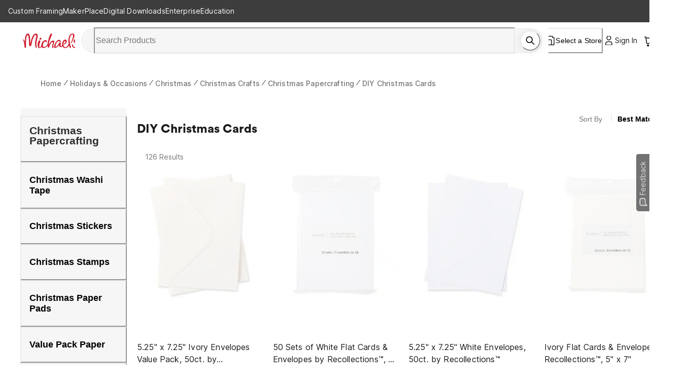

--- FILE ---
content_type: text/css
request_url: https://static.platform.michaels.com/_next/plp/static/2c-prd/_next/plp/ssr/_next/static/css/048993a6cee9df91.css
body_size: 5226
content:
.styles_flexContainer__UcaZu{display:flex;justify-content:space-between}.styles_hiddenBox__VkWCl{display:none}.styles_contentBox__wJdXo{width:100%}.styles_filter-container__VkJUv{width:210px}@media (max-width:1023px){.styles_filter-container__VkJUv{display:none}}.styles_filter-skeleton__G5MIq{flex:0 0 210px;height:auto;padding:24px 20px;background:#FAFAFA;border-radius:8px}.styles_filter-skeleton-item__IF8VM{display:flex;justify-content:space-between;margin-left:8px;margin-top:12px;padding-right:15px}.styles_filter-skeleton-circle__KF3ix,.styles_filter-skeleton-line-one__wTVe3,.styles_filter-skeleton-line-three__tyLuB,.styles_filter-skeleton-line-two__7op6w{border-radius:8px;animation-name:styles_skeleton-loading__M__Nm;animation-duration:1.8s;animation-timing-function:ease;animation-iteration-count:infinite;background:linear-gradient(90deg,rgb(236,236,236),rgb(245,245,245) 50%,rgb(236,236,236)) 0 0 /400% 400%}.styles_filter-skeleton-line-one__wTVe3{height:20px}.styles_filter-skeleton-line-two__7op6w{width:80%;height:56px}.styles_filter-skeleton-line-three__tyLuB{width:80%;height:20px}.styles_filter-skeleton-circle__KF3ix{width:20px;height:20px;border-radius:9999px}@keyframes styles_skeleton-loading__M__Nm{0%{background-position:0 0}to{background-position:-135% 0}}.styles_filter-divider-line__gpHqf{border-top:1px solid #dcdcdc;margin-top:16px}.styles_box__nTHPY{background-color:#f7fafc;border-radius:8px}.styles_flex__9Hppg{display:flex;justify-content:space-between;margin-left:8px;margin-top:12px;padding-right:15px}.styles_filter-tiles-container__12Xqg{position:-webkit-sticky;position:sticky;padding:12px 0;background:#FFFFFF;width:100%;z-index:8}.styles_sticky-prepare__S_fKH{box-shadow:0 2px 6px rgba(0,0,0,.15)}.styles_filter-tiles-container__12Xqg>div{position:relative;max-width:1440px;width:100%;margin-left:auto;margin-right:auto;padding-left:24px;padding-right:24px}.styles_filter-tiles-container__12Xqg.styles_hide-mobile__74PUu{transform:translateY(-100%)}.styles_filters-wrapper__xMBn4{display:flex;gap:12px;width:100%;height:45px;overflow-x:auto;scrollbar-width:none}.styles_filters-wrapper__xMBn4::-webkit-scrollbar{display:none}.styles_filter-tile__cI_Dc{display:flex;justify-content:center;align-items:center;padding:16px 10px;min-width:-webkit-fit-content;min-width:-moz-fit-content;min-width:fit-content;height:42px;background:#FFFFFF;border:1px solid #eaeaea;border-radius:4px;font-family:Inter,sans-serif;font-size:14px;color:#1C1C1C;white-space:nowrap}.styles_filter-tile__cI_Dc:hover{border:1px solid #1c1c1ca3}.styles_filter-tile__cI_Dc:focus{color:#FFFFFF;border:2px solid #727272;background:#727272}.styles_scroll-button__E8cnW{display:flex;justify-content:center;align-items:center;position:absolute;width:42px;height:42px;top:50%;transform:translateY(-50%);background:rgba(255,255,255,.8);box-shadow:none;border-radius:60px;cursor:pointer;z-index:1;box-shadow:0 2px 8px 1px rgba(27,27,27,.15)}.styles_scroll-button__E8cnW:hover{box-shadow:0 4px 12px 2px rgba(27,27,27,.2)}.styles_scroll-button__E8cnW.styles_right__EeKOv{right:0}.styles_scroll-button__E8cnW.styles_left__OT0OO{left:0}.styles_arrow-icon__T4n1f{width:24px;height:24px}.styles_arrow-icon__T4n1f.styles_left__OT0OO{transform:rotate(0deg)}.styles_arrow-icon__T4n1f.styles_right__EeKOv{transform:rotate(180deg)}.styles_right__EeKOv .styles_arrow-icon__T4n1f{padding-left:1px}@media (max-width:1023px){.styles_filter-tiles-container__12Xqg{transition:all .3s ease-in-out}.styles_scroll-down__4_aKF{transform:translateY(-100%)}}@media (min-width:640px){.styles_filter-tiles-container__12Xqg>div{padding-left:32px;padding-right:32px}}@media (min-width:769px){.styles_filter-tiles-container__12Xqg{padding:20px 0}}@media (min-width:1024px){.styles_filter-tiles-container__12Xqg{padding:12px 0}.styles_filter-tiles-container__12Xqg>div{padding-left:40px;padding-right:40px}.styles_filter-tiles-container__12Xqg .styles_scroll-button__E8cnW.styles_right__EeKOv{right:40px}.styles_filter-tiles-container__12Xqg .styles_scroll-button__E8cnW.styles_left__OT0OO{left:40px}}.filter-chips_filterDiv__hahz2{background:#f2f2f2;color:#454545;align-items:center;padding:0 24px 0 8px;margin:0 10px 8px 0;border-radius:16px;position:relative;line-height:24px;cursor:pointer;border-color:#cdcdcd;font-size:12px;display:flex}.filter-chips_fiterSearchDiv__mMC6K{display:inline-flex;flex-direction:row;justify-content:center;align-items:center;gap:10px;min-width:-webkit-fit-content;min-width:-moz-fit-content;min-width:fit-content;padding:4px 8px 4px 10px;background:#EAEAEA;border-radius:64px;margin-right:6px;margin-bottom:6px;margin-top:6px;box-sizing:border-box}.filter-chips_filterChipSearchText__HdRbz{font-family:Inter;font-style:normal;font-weight:400;font-size:12px;line-height:16px;color:#1C1C1C}.filter-chips_filterClose__3pRMY{position:absolute;right:8px;top:7px;cursor:pointer}.filter-chips_filterSearchClose__decPn{display:flex;align-items:center;justify-content:center;width:20px;height:20px;cursor:pointer;margin-left:4px}.filter-chips_filterHeaderContainer__nO7_N{display:flex;flex-direction:row;align-items:center;padding:0;gap:10px;width:197px;height:26px;flex:none;order:0;align-self:stretch;flex-grow:0}.filter-chips_filterHeaderLabel__IkauI{width:130px;height:18px;font-family:Inter;font-style:normal;font-weight:600;font-size:14px;line-height:18px;color:#1C1C1C;flex:none;order:0;flex-grow:1}.filter-chips_filterHeaderClear__SakRI{padding:4px 0;gap:4px;width:60px;order:1;font-family:Inter;font-style:normal;font-weight:500;font-size:14px;line-height:132%;letter-spacing:.01em;-webkit-text-decoration-line:underline;text-decoration-line:underline;color:#1C1C1C;cursor:pointer}.filter-chips_filterHeaderClear__SakRI,.filter-tips_filterHeaderContainer__Ai_Ul{display:flex;flex-direction:row;align-items:center;height:26px;flex:none;flex-grow:0}.filter-tips_filterHeaderContainer__Ai_Ul{padding:0;gap:10px;width:197px;order:0;align-self:stretch}.filter-tips_filterHeaderLabel__A9A1X{width:130px;height:18px;font-family:Inter;font-style:normal;font-weight:600;font-size:14px;line-height:18px;color:#1C1C1C;flex:none;order:0;flex-grow:1}.filter-tips_filterHeaderClear__BVaHT{display:flex;flex-direction:row;align-items:center;padding:4px 0;gap:4px;width:60px;height:26px;flex:none;order:1;flex-grow:0;font-family:Inter;font-style:normal;font-weight:500;font-size:14px;line-height:132%;letter-spacing:.01em;-webkit-text-decoration-line:underline;text-decoration-line:underline;color:#1C1C1C;cursor:pointer}.styles_container__RhQE0{display:flex;width:-webkit-min-content;width:min-content;border-radius:8px;border:none;outline:none;background-color:#F6F6F6;list-style-type:none}.styles_item__2vZUe{display:inline-flex}.styles_pagination-btn__fWdy3{padding:12px 8px;color:inherit;text-decoration:none;outline:none;border:none}.styles_pagination-btn__fWdy3:focus{outline:none}.styles_pagination-btn__fWdy3:not(.styles_left__mBgG7):not(.styles_right__UnpR8){font-weight:700}.styles_pagination-btn__fWdy3.styles_left__mBgG7{border-radius:8px 0 0 8px}.styles_pagination-btn__fWdy3.styles_right__UnpR8{border-radius:0 8px 8px 0}.styles_pagination-btn__fWdy3.styles_left__mBgG7,.styles_pagination-btn__fWdy3.styles_right__UnpR8{transition:background-color .15s ease,color .15s ease}.styles_pagination-btn__fWdy3.styles_left__mBgG7:hover,.styles_pagination-btn__fWdy3.styles_right__UnpR8:hover{background-color:#1B1B1B;color:white}.styles_responsive-box__2gX6S{display:flex;flex-grow:0;flex-shrink:1;flex-basis:calc(50% - 24px);margin:0 12px 52px}@media (min-width:768px){.styles_responsive-box__2gX6S{flex-grow:0;flex-shrink:1;flex-basis:calc(33.333% - 32px);margin:0 16px 52px}}.styles_card-div__k3KrR{margin:0 5px;position:relative}.styles_responsive-container__QPhE3{scrollbar-width:none;-ms-overflow-style:none}.styles_responsive-container__QPhE3::-webkit-scrollbar{display:none}@media (max-width:639px){.styles_responsive-container__QPhE3 .styles_responsive-img__lTUjl{width:154px;height:154px}}@media (min-width:640px) and (max-width:1023px){.styles_responsive-container__QPhE3 .styles_responsive-img__lTUjl{width:278px;height:278px}}.styles_responsive-container__QPhE3 .styles_chakra-popover__popper__h6E4O{transform:translate(-40%,24px)!important}.styles_responsive-container__QPhE3.styles_is-page-content__2YOGP{height:689px}.styles_responsive-container__QPhE3{display:flex;flex:1 1;box-sizing:border-box;width:100%}@media (max-width:768px){.styles_responsive-container__QPhE3,.styles_responsive-container__QPhE3.styles_mobile___fmpq,.styles_responsive-container__QPhE3:not(.styles_mobile___fmpq){flex-direction:column}}@media (min-width:769px){.styles_responsive-container__QPhE3,.styles_responsive-container__QPhE3.styles_mobile___fmpq{flex-direction:row}.styles_responsive-container__QPhE3:not(.styles_mobile___fmpq){flex-direction:column}}.styles_spacing-box__qlZCG{cursor:auto;margin-top:4px}@media (max-width:768px){.styles_spacing-box__qlZCG{margin-bottom:4px}}@media (min-width:769px){.styles_spacing-box__qlZCG{margin-bottom:4px}}.styles_outerContainer__5OtpP{height:auto}.styles_variantFlex__bUmgN{margin-left:0;flex:1 1;display:flex;flex-direction:column;height:20px;cursor:pointer;margin-bottom:4px}@media (min-width:768px){.styles_variantFlex__bUmgN{margin-bottom:8px}}.styles_name-div__DytES{height:44px;cursor:pointer}.styles_rating-box__koPrP{height:16px;margin-top:8px;margin-bottom:4px;cursor:auto}@media (min-width:768px){.styles_rating-box__koPrP{margin-bottom:8px}}.styles_price-box__Z_1Vs{cursor:auto;margin-bottom:4px;outline:none}@media (min-width:768px){.styles_price-box__Z_1Vs{margin-bottom:8px}}.styles_price-box__Z_1Vs:focus{outline:none}.styles_responsiveFlex__BuT_h{display:flex;flex-wrap:wrap;align-items:flex-end}.styles_customLink__V1eoZ{text-decoration:none;outline:none;border:none;display:inline-block}.styles_customLink__V1eoZ:hover{text-decoration:none}.styles_customLink__V1eoZ:focus{outline:none;border:none}.styles_img-box__RZ_N3{cursor:pointer;position:relative}.styles_LabelBadgeContainer__8IlpP{position:absolute;margin-top:10px;float:left;z-index:9}.styles_productLabelBadgeBox__qNODc{border-radius:20px;margin-left:15px;float:left;font-weight:700;font-size:12px;padding:4px 8px;height:28px;width:auto}.styles_productLabelBadgeBox__qNODc svg{float:left;margin-top:2px;margin-right:5px;width:16px;height:16px}.styles_labelBadgeNew__9S_ys{position:absolute;margin-top:0;margin-left:0;width:44px;height:44px;z-index:9}@media (max-width:1439px) and (min-width:640px){.styles_labelBadgeNew__9S_ys{width:44px;height:44px}}@media (max-width:639px){.styles_labelBadgeNew__9S_ys{width:32px;height:32px}}.styles_productImageBadgeBox__C0l35{z-index:1;position:absolute;right:12px;top:12px;width:32px;height:32px}@media (max-width:1439px) and (min-width:640px){.styles_productImageBadgeBox__C0l35{width:32px;height:32px;top:12px;right:12px}}@media (max-width:639px){.styles_productImageBadgeBox__C0l35{width:32px;height:32px;top:8px;right:8px}}.styles_aspectRatioContainer__L_tJy{width:100%;padding-bottom:100%;max-width:188px;margin-bottom:16px;min-width:130px;min-height:130px}@media (min-width:1024px){.styles_aspectRatioContainer__L_tJy{max-width:141px}}.styles_aspectRatioContainer__L_tJy.styles_isPageContent__CEr5p{max-width:100%;margin-bottom:12px}.styles_variants-container__Ha90w{min-height:20px;position:relative;font-size:12px;display:flex;flex-wrap:wrap}.styles_variants-container__Ha90w div{float:left;border:none}.styles_variants-container__Ha90w svg{float:left;margin-top:2px;margin-right:5px;width:16px;height:16px}.styles_variant-flex__jVBIN{font-weight:600;border:1px solid;height:22px;width:auto;display:flex;align-items:center}.styles_variantPicture-container__z_Tyh{display:inline-block;border-radius:50%;width:20px;height:20px;margin-right:8px}@media (max-width:768px){.styles_variantPicture-container__z_Tyh{margin-right:4px}}.styles_variantPicture-container__z_Tyh.styles_xl-page__2PLIi{width:24px;height:24px}.styles_variantPicture-container__z_Tyh.styles_active__iHlMS{border:2px solid #757575}.styles_productLabel__vYteY{display:flex;flex-wrap:wrap;height:22px}.styles_breadcrumb__8M1p_{display:flex;align-items:center;gap:6px;margin-top:10px;margin-bottom:20px}.styles_breadcrumb-list__Ub4HR{display:flex;align-items:center;list-style:none}.styles_breadcrumb-link__IW4fW,.styles_breadcrumb-page__y9_h_{flex-wrap:wrap;font-size:14px;font-weight:500;line-height:132%;letter-spacing:.01em;font-family:Inter,sans-serif;text-decoration:none;outline:none;border:none}.styles_breadcrumb-link__IW4fW{display:flex;align-items:center;gap:4px;cursor:pointer;color:#727272;transition:color .1s ease-in-out}.styles_breadcrumb-link__IW4fW:hover,.styles_breadcrumb-page__y9_h_{color:#1c1c1c}.styles_breadcrumb-separator__6CXrJ>svg{height:16px;width:16px;color:#727272}.styles_breadcrumb-ellipsis__uMx1_{display:flex;align-items:center;justify:center;height:36px;width:36px}.styles_ellipsis-icon__ZvpYu{height:16px;width:16px}.styles_delivery-option-row__9Bsa4{display:flex;align-items:flex-start}.styles_flex__D8cRr{display:flex;justify-content:flex-start}.styles_box__8Esxg{margin-top:4px;margin-bottom:32px;cursor:auto}.styles_c3__mtAIh{font-size:12px;line-height:16px}.styles_b3__3lMpq,.styles_c3__mtAIh{color:#454545;margin-left:4px;font-family:inherit;font-weight:700}.styles_b3__3lMpq{font-size:14px;line-height:20px}.styles_c1__sw_i1{font-weight:700;margin:0 0 0 4px;font-family:inherit;font-size:12px;line-height:16px}.styles_c1Dropdown___XgR8{font-size:14px;color:#0475bc;cursor:pointer;padding-left:4px;text-decoration:underline}.styles_b1__ntGJ5{font-weight:700;margin:0 0 0 4px;font-family:inherit;font-size:14px;line-height:20px}.styles_c1Minimal__XHu1_{font-size:12px;line-height:16px}.styles_b1Minimal__K0i18,.styles_c1Minimal__XHu1_{font-family:inherit;margin-left:4px;font-weight:400}.styles_b1Minimal__K0i18{font-size:14px;line-height:20px}.styles_cardOos__358dB{display:flex;flex-wrap:nowrap}.styles_selectStore__FMScR{color:#0475bc;cursor:pointer;text-decoration:underline}.styles_clickableBox__sM5HV,.styles_defaultDom__aXTsF{display:inline-block;color:#454545;font-weight:400}.styles_clickableBox__sM5HV{cursor:pointer}@media (min-width:1024px) and (max-width:1440px){.styles_cardOos__358dB{flex-wrap:wrap}}.styles_badge-text__Lk5cM{color:#cf1f2e;margin-right:8px;padding-top:4px;font-family:inherit;font-size:14px;font-weight:600;line-height:20px}.styles_price-container__o9vJ0{cursor:auto;min-height:22px;margin-bottom:4px;margin-top:8px;display:flex;flex-wrap:wrap;align-items:flex-end}@media (min-width:768px){.styles_price-container__o9vJ0{margin-bottom:6px}}.styles_price-text__0sHX4{font-weight:700;margin-right:8px;font-size:16px;line-height:24px;color:#1b1b1b}.styles_price-color-red___C_11{color:#cf1f2e}.styles_price-color-black__fvf5z{color:#1b1b1b}@media (max-width:1024px){.styles_price-text__0sHX4{font-size:18px;line-height:22px}}.styles_secondary-price-text__QkP0M{font-size:14px;font-weight:400;color:#757575;margin-right:8px;align-self:flex-end}@media (max-width:1024px){.styles_secondary-price-text__QkP0M{font-size:12px;margin-top:0}}.styles_unit-price-text__ONT8c{font-size:14px;color:#757575;margin-right:8px;align-self:flex-end}@media (max-width:1024px){.styles_unit-price-text__ONT8c{font-size:12px}}.styles_product-name-container__JCDDv{max-height:44px;cursor:pointer;margin-bottom:4px}.styles_product-link__DXW_d{text-decoration:none;outline:none;border:none}.styles_product-link__DXW_d:focus{outline:none;border:none}.styles_product-link__DXW_d:hover{text-decoration:none}.styles_product-name-text__qaLQ0{font-style:normal;font-family:Inter,inherit;font-size:16px;font-weight:400;line-height:150%;color:#1b1b1b;display:-webkit-box;-webkit-line-clamp:2;line-clamp:2;-webkit-box-orient:vertical;overflow:hidden;text-overflow:ellipsis;letter-spacing:.16px}@media (max-width:1023px){.styles_product-name-text__qaLQ0{font-size:14px;line-height:20px}}.styles_product-img-label-wrapper__0m2Ip{position:relative;z-index:3}.styles_label-badge-container__duB0Y{position:absolute;margin-top:10px;z-index:4}.styles_product-label-badge__NdJbn{background:#f6f6f6;height:28px;width:auto;border-radius:20px;margin-left:15px;float:left;color:#1b1b1b;font-weight:700;font-size:12px;padding:4px 8px}.styles_product-image-carousel-arrow__piu9d{position:absolute;top:50%;transform:translateY(-50%);background:rgba(255,255,255,.9);border:none;width:24px;height:44px;display:flex;align-items:center;justify-content:center;cursor:pointer;z-index:2;transition:all .3s ease-in-out;padding:0;margin:0;border-radius:0;box-shadow:0 4px 12px 2px rgba(27,27,27,.2)}.styles_product-image-arrow-icon__Ix3VR{width:24px;height:24px;color:#333}.styles_product-image-arrow-left___DU5k{left:0;border-top-right-radius:4px;border-bottom-right-radius:4px}.styles_product-image-arrow-right__fq5f5{right:0;border-top-left-radius:4px;border-bottom-left-radius:4px}.styles_product-image-carousel-dots-wrapper__TeSIj{height:20px;display:flex;justify-content:center;align-items:center}.styles_product-image-carousel-dots__oyrVT{display:flex;justify-content:center;gap:8px}.styles_product-image-dot__IZmFD{width:8px;height:8px;border-radius:50%;background:#EAEAEA;cursor:pointer;transition:all .3s ease}.styles_product-image-dot__IZmFD.styles_active__nER78{background:#727272;transform:scale(1.2)}.styles_product-image-badge__CJg66{position:absolute;top:16px;right:16px;width:44px;height:44px;z-index:4}.styles_label-badge-new__xClcM{position:absolute;margin-top:0;margin-left:0;z-index:4;width:64px;height:64px}.styles_frech-label-badge-new__ijQPJ{position:absolute;margin-top:0;margin-left:0;z-index:4;width:111px;height:64px}.styles_product-label-flex-container__78Ajv{display:flex;height:22px;flex-wrap:wrap;justify-content:space-between}.styles_product-label-box__wtxQy{height:18px;position:relative}.styles_michaels-exclusive-text__RJJAZ{color:#ffffff}.styles_michaels-exclusive-text__RJJAZ,.styles_product-label-text__Wzmfp{padding-left:4px;font-family:inherit;font-size:12px;font-weight:600;line-height:18px}.styles_product-label-text__Wzmfp{color:#1b1b1b}.styles_product-styled-link__lFcoC{text-decoration:none;cursor:pointer;position:relative;display:block}.styles_product-styled-link__lFcoC:hover{text-decoration:none}.styles_product-styled-link__lFcoC:focus{outline:none;border:none}@media screen and (max-width:639px){.styles_product-styled-link__lFcoC{flex:0 0 154px}}.styles_product-image-container__0cZrP{position:relative;width:100%;padding-top:100%;background:#fff;border-radius:8px;overflow:hidden;margin-bottom:0;z-index:1}.styles_product-image-container__0cZrP .styles_hover-image__IMSR_{position:absolute;top:0;left:0;width:100%;height:100%;z-index:1}.styles_color-variants__Mv1jH{flex:1 1;flex-direction:column;margin-bottom:8px;display:flex;height:var(--variant-height,20px)}@media (max-width:768px){.styles_color-variants__Mv1jH{margin-bottom:4px}}.styles_color-variants-container__YSqvJ{@media screen and (min-width:768px){min-width:245px}display:flex;flex-wrap:wrap;min-height:20px;position:relative;font-size:12px}.styles_color-variants-container__YSqvJ>div{display:grid;grid-template-columns:repeat(var(--columns),20px) 1fr;grid-gap:6px;gap:6px}@media screen and (min-width:768px){.styles_color-variants-container__YSqvJ>div{grid-template-columns:repeat(var(--columns),22px) 1fr;gap:6px}}.styles_color-variants-container__YSqvJ svg{float:left;margin-top:2px;margin-right:5px;width:16px;height:16px}.styles_color-variants-wrapper__3LX3g{font-weight:600;width:auto;display:flex}.styles_color-variants-image-wrapper__LCZSn{height:20px;width:20px;border-radius:9999px;overflow:hidden;border:1px solid rgba(0,0,0,.1);@media screen and (min-width:768px){height:22px;width:22px}}.styles_color-variants-image-wrapper__LCZSn.styles_selected__cmtYo{outline:1.5px solid #757575;outline-offset:.5px}.styles_color-variants-image__sdwBH{border-radius:50%;aspect-ratio:1/1;position:relative;cursor:pointer}.styles_color-variants-text__6MejC{font-weight:400;line-height:var(--variant-height);font-family:inherit;font-size:12px}.styles_color-variants-link__5BPGW{display:flex;align-items:center;cursor:pointer}.styles_color-variants-divider__s5XM1{margin:auto 8px;border-right:1px solid #e1e1e1;height:14px}.styles_productRatingsContainer__Dinj5{margin-top:4px;cursor:auto;position:relative;display:flex}.styles_ratingsGraphWrapper__NieBl{display:flex;align-items:center;margin-bottom:12px}.styles_ratingsGraphWrapper__NieBl:hover>.styles_styledProgress__Ktrxr{border:1px solid #ed7064;cursor:pointer}.styles_ratingsGraphWrapper__NieBl:hover>p{cursor:pointer;text-decoration:underline}.styles_ratingWrapper__Xlp9R{display:flex}.styles_halfStarContainer__iAfAL{position:relative}.styles_halfStarContainer__iAfAL>:first-of-type{position:absolute}.styles_container__rw_0i{min-height:16px}.styles_storeName__l_CYN{font-size:12px;overflow:hidden;text-overflow:ellipsis;display:-webkit-box;-webkit-line-clamp:2;-webkit-box-orient:vertical;word-break:break-word}.styles_link__XcMII{color:#0475BC;text-decoration:none;cursor:pointer}.styles_text__0vPWt{color:#0475Bc;display:inline;line-height:16px;font-weight:700}.styles_delivery-option-row__SieJA{display:flex;align-items:flex-start}.styles_flex__6ygvu{display:flex;justify-content:flex-start}.styles_textContainer__WVqjh{display:flex;flex-wrap:wrap;align-items:center}.styles_c3__8l_6v{font-size:12px;line-height:16px}.styles_b3__765pl,.styles_c3__8l_6v{color:#454545;margin-left:4px;font-family:inherit;font-weight:700}.styles_b3__765pl{font-size:14px;line-height:20px}.styles_c1__Zfkfy{font-size:12px;line-height:16px}.styles_b1__CQMm9,.styles_c1__Zfkfy{font-weight:700;margin:0 0 0 4px;font-family:inherit}.styles_b1__CQMm9{font-size:14px;line-height:20px}.styles_c1Minimal__lCLNH{font-size:12px;line-height:16px}.styles_b1Minimal__cqmtP,.styles_c1Minimal__lCLNH{font-family:inherit;margin-left:4px;font-weight:400}.styles_b1Minimal__cqmtP{font-size:14px;line-height:20px}.SortByDropdown_sortByContainer__3XV9j{display:flex;align-items:center;height:24px;flex-shrink:0}@media screen and (max-width:1024px){.SortByDropdown_sortByContainer__3XV9j{height:40px}}@media (max-width:639px){.SortByDropdown_sortByContainer__3XV9j{width:100%}}.SortByDropdown_menu__oGA0_{position:relative}.SortByDropdown_menuButton__bFism{display:flex;align-items:center;background:none;border:none;cursor:pointer}.SortByDropdown_sortByText__HEaAe{margin-right:6px;font-weight:400}.SortByDropdown_selectedSort__AVY6a{margin-right:6px;text-align:left}.SortByDropdown_menuList__yeZ8J{position:absolute;top:calc(100% + 8px);min-width:170px;border:none;border-radius:8px;box-shadow:0 4px 15px -4px rgba(0,0,0,.15);background-color:white;z-index:1001;padding:6px 5px}.SortByDropdown_menuItem__8ISOr{padding:6.5px 12px;cursor:pointer}.SortByDropdown_menuItem__8ISOr:hover{background-color:#f5f5f5}.styles_search-header-top-content__zg5_s{display:flex;justify-content:space-between;width:100%}.styles_conversational-search-container__kVb59{position:relative;padding:12px;border-radius:4px;border:1px solid #eaeaea;background:#fff;width:100%;margin-bottom:18px}.styles_question-box-wrapper__is88f{display:inline-block;background:#1c1c1c;padding:8px 16px;border-radius:16px;max-width:100%;box-sizing:border-box;margin-bottom:10px}.styles_question-box-text__kpOvB{color:#fff;font-family:Inter,sans-serif;font-size:16px;font-weight:400;letter-spacing:.16px;line-height:150%;display:-webkit-box;-webkit-line-clamp:2;line-clamp:2;-webkit-box-orient:vertical;overflow:hidden;text-overflow:ellipsis}.styles_option-wrapper__z7U2M{display:flex;flex-wrap:nowrap;gap:10px;width:100%;overflow-x:auto;scrollbar-width:none;padding:2px 0}.styles_option-wrapper__z7U2M::-webkit-scrollbar{display:none}.styles_option__s9D9U{display:flex;min-width:52px;padding:12px 20px;justify-content:center;align-items:center;gap:4px;border-radius:28px;border:2px solid #1c1c1c;background:#fff;color:#1c1c1c;text-align:center;font-family:Inter;font-size:16px;font-style:normal;font-weight:700;line-height:150%;letter-spacing:.16px;white-space:nowrap;cursor:pointer;transition:all .2s ease;flex:0 0 auto}.styles_arrow-icon__SUIqO{width:24px;height:24px}.styles_arrow-icon__SUIqO.styles_left__sj26t,.styles_arrow-icon__SUIqO.styles_right__Rz_3x{transform:rotate(0deg)}.styles_right__Rz_3x .styles_arrow-icon__SUIqO{padding-left:1px}.styles_scroll-button__rBTi_{display:flex;justify-content:center;align-items:center;position:absolute;width:42px;height:42px;top:70%;transform:translateY(-50%);background:rgba(255,255,255,.95);border-radius:60px;cursor:pointer;z-index:2;box-shadow:0 2px 8px 1px rgba(27,27,27,.15);padding:0}.styles_scroll-button__rBTi_:hover{box-shadow:0 4px 12px 2px rgba(27,27,27,.2)}.styles_scroll-button__rBTi_.styles_left__sj26t{left:0}.styles_scroll-button__rBTi_.styles_right__Rz_3x{right:0}

--- FILE ---
content_type: text/javascript
request_url: https://static.platform.michaels.com/_next/plp/static/2c-prd/_next/plp/ssr/_next/static/chunks/pages/shop/seo/LSB3DcategoryPathRSB-8acc000e425f62f7.js
body_size: 9615
content:
(self.webpackChunk_N_E=self.webpackChunk_N_E||[]).push([[4],{7337:e=>{e.exports={flexContainer:"styles_flexContainer__UcaZu",hiddenBox:"styles_hiddenBox__VkWCl",contentBox:"styles_contentBox__wJdXo"}},8493:(e,t,n)=>{"use strict";n.d(t,{A:()=>l});var r=n(14232),a=n(37876);let o=function(e){let{children:t}=e,{0:n,1:o}=(0,r.useState)(!1),l=(0,r.useRef)(null);return(0,r.useEffect)(()=>{let e=new IntersectionObserver(t=>{t[0].intersectionRatio>.3&&!n&&(o(!0),e.disconnect())},{threshold:.3,rootMargin:"200px 0px"});e.observe(l.current)},[]),n?t:(0,a.jsx)("div",{ref:l,style:{height:"30vh"}})};function l(e){let{children:t}=e;return t.type(t.props).map?t.type(t.props).map((e,t)=>t>1?(0,a.jsx)(o,{children:e}):e):t}},10322:(e,t,n)=>{"use strict";function r(e,t,n){var r,a,o;let l=[];if(t){let e=(null==n||null==(r=n.data)||null==(r=r.searchItemsResponse)||null==(r=r.searchResults)?void 0:r.items)||[];null==e||null==(a=e.map)||a.call(e,e=>{l.push(e.largeImageUrl||e.smallImageUrl||e.adLargeImageUrl||e.adSmallImageUrl)})}else{if((null==e?void 0:e.length)<=0)return null;null==e||null==(o=e.map)||o.call(e,e=>{var t,n,r,a,o,i,c;(null==e?void 0:e.compType)==="Sliders"&&(null==e||null==(n=e.data)||null==(n=n.list)||null==(r=n.map)||r.call(n,e=>{l.push(null==e?void 0:e.imageUrl)})),((null==e?void 0:e.compType)==="SixImageCarousel"||"Product"===e.compType)&&null!=e&&null!=(t=e.data)&&t.productDetails&&(null==e||null==(a=e.data)||null==(a=a.productDetails)||null==(o=a.map)||o.call(a,e=>{l.push(null==e?void 0:e.thumbnailUrl)})),(null==e?void 0:e.compType)==="CategorySetting"&&(null==e||null==(i=e.data)||null==(i=i.list)||null==(c=i.map)||c.call(i,e=>{e.shouldShow&&l.push(null==e?void 0:e.imageUrl)}))})}return l}n.d(t,{A:()=>r})},10534:(e,t,n)=>{"use strict";n.d(t,{A:()=>S});var r=n(66284),a=n(14232),o=n(42723),l=n.n(o),i=n(15731),c=n.n(i),p=n(43174),s=n(53488),u=n(8493),d=n(22507),h=n(2493),m=n(70869),g=n(16911),f=n(35578),y=n(85271),v=n.n(y),x=n(47777),b=n.n(x),k=n(52929),w=n.n(k),j=n(59257),O=n.n(j),_=n(27580),E=n(37876);let G=function(e){var t,n,r,a;let{data:o}=e,l=(null==o?void 0:o.component_to_display_in_primary_content)||!(0,_.Im)(null==o?void 0:o.primary_content),i=(null==o||null==(t=o.count_down_timer)?void 0:t[0])||{};return(0,E.jsxs)(E.Fragment,{children:[(null==(n=Object.keys(i))?void 0:n.length)>0&&(0,E.jsx)(f.az,{paddingX:0,mb:{base:"24px",md:"32px",lg:"40px"},mt:"10px",children:(0,E.jsx)(v(),{contentType:"count_down_timer",data:i})}),l&&(0,E.jsx)(f.az,{pb:"20px",children:(0,E.jsx)(w(),{data:o})}),(0,E.jsx)(O(),{data:null==o?void 0:o.secondary_content,shouldShowPrimaryContent:l}),(0,E.jsx)(f.az,{mb:{base:"24px",md:"32px",lg:"40px"},children:(0,E.jsx)(b(),{rteTheme:null==o||null==(r=o.global_text_space)?void 0:r.theme,data:(null==o||null==(a=o.global_text_space)?void 0:a.body)||{}})})]})};var A=n(10016),P=n(7337),T=n.n(P);function C(e,t){var n=Object.keys(e);if(Object.getOwnPropertySymbols){var r=Object.getOwnPropertySymbols(e);t&&(r=r.filter(function(t){return Object.getOwnPropertyDescriptor(e,t).enumerable})),n.push.apply(n,r)}return n}function I(e){for(var t=1;t<arguments.length;t++){var n=null!=arguments[t]?arguments[t]:{};t%2?C(Object(n),!0).forEach(function(t){(0,r.A)(e,t,n[t])}):Object.getOwnPropertyDescriptors?Object.defineProperties(e,Object.getOwnPropertyDescriptors(n)):C(Object(n)).forEach(function(t){Object.defineProperty(e,t,Object.getOwnPropertyDescriptor(n,t))})}return e}let S=function(e){var t,n,r,o;let{parentCategory:i,subCategories:f,mappingData:y,CLPBreadcrum:v,isIA:x=!1,sliceCount:b=1,cmsPageData:k}=e,{pathname:w}=(0,h.default)(),j=null==w?void 0:w.split("/").pop(),O=(0,s.useDataLayer)(),_=["New Arrivals","Clearance","Sale"],P=null==_?void 0:_.includes(i),C=null!=j&&j.length?f:y;(0,a.useEffect)(()=>{O.track("getPageData",{pageData:{title:document.title,path:document.location.href}});let e=e=>{let t=(0,g.BQ)(e.target);null!=t&&t.nextPage&&O.track("click_action",{clickData:I(I({},t),{},{currentPage:document.location.href})})},t=document.getElementById("componentsBox");return null==t||t.addEventListener("click",e,!0),l().dataLayer({dataLayer:{PageType:"category"},dataLayerName:"dataLayer"}),()=>{null==t||t.removeEventListener("click",e,!0)}},[O]);let S=(null!=k&&k.entries?null==k||null==(t=k.entries)?void 0:t[0]:k)||{},D=function(e){let t=arguments.length>1&&void 0!==arguments[1]&&arguments[1],n=e=>t?(null==e?void 0:e.title)||"":(null==e?void 0:e.taxonomyName)||"",r=function(e){let r=arguments.length>1&&void 0!==arguments[1]&&arguments[1];return(0,E.jsx)(p.Text,{tagName:r?"C-1":"B-1",size:r?"medium":void 0,cursor:"pointer",mb:r?"12px":"14px",ml:r?"14px":void 0,tabIndex:"0",children:(0,E.jsx)(m.Z6,{href:t?(null==e?void 0:e.href)||"":x?(0,g.jJ)(e):(0,g.j0)(e),children:n(e)})},n(e))};return null==e?void 0:e.map((e,o)=>{var l;return(0,E.jsxs)(a.Fragment,{children:[r(e),!t&&(null==e||null==(l=e.children)?void 0:l.map(e=>r(e,!0)))]},"".concat(n(e),"-").concat(o))})},N=null==S||null==(n=S.navigation_links)||null==(n=n[0])?void 0:n.headline_text,L=null==S||null==(r=S.navigation_links)||null==(r=r[0])?void 0:r.link;return(0,E.jsxs)(c(),{children:[(null==S||null==(o=S.breadcrumb)?void 0:o.enable)&&(0,E.jsx)(A.Ay,{breadcrumbsData:v}),(0,E.jsxs)("div",{className:T().flexContainer,children:[null!=S&&S.show_custom_sidebar&&(null==L?void 0:L.length)>0?(0,E.jsxs)(m.UB,{children:[N&&(0,E.jsx)(p.Text,{tagName:"A-2",mb:"12px",cursor:"pointer",children:N}),D(L,!0)]}):P?(0,E.jsxs)("div",{className:T().hiddenBox,children:[(0,E.jsx)(p.Text,{tagName:"A-2",mb:"12px",cursor:"pointer",children:i}),D(null==f?void 0:f.slice(1))]}):(0,E.jsxs)(m.UB,{children:[(0,E.jsx)(p.Text,{tagName:"A-2",mb:"12px",cursor:"pointer",children:i}),D(null==C?void 0:C.slice(b))]}),P?(0,E.jsxs)("div",{className:T().contentBox,children:[(0,E.jsx)(d.Heading,{as:"h1",tagName:{base:"T4",lg:"T3"},mb:{xl:"24px",lg:"17px",md:"16px",sm:"16px"},children:i}),(0,E.jsx)("div",{id:"componentsBox",children:(0,E.jsx)(u.A,{children:(0,E.jsx)(G,{data:S})})})]}):(0,E.jsxs)(m.HD,{children:[(0,E.jsx)(d.Heading,{as:"h1",tagName:{base:"T4",lg:"T3"},mb:{xl:"24px",lg:"17px",md:"16px",sm:"16px"},children:i}),(0,E.jsx)("div",{id:"componentsBox",children:(0,E.jsx)(G,{data:S})})]})]})]})}},14246:(e,t,n)=>{"use strict";n.d(t,{A:()=>i});var r=n(99995),a=n.n(r),o=n(66284);function l(e,t){var n=Object.keys(e);if(Object.getOwnPropertySymbols){var r=Object.getOwnPropertySymbols(e);t&&(r=r.filter(function(t){return Object.getOwnPropertyDescriptor(e,t).enumerable})),n.push.apply(n,r)}return n}function i(e,t,n){if(!e||!Array.isArray(e))return{};var r,i,c,p={"@context":"http://schema.org","@type":"BreadcrumbList",itemListElement:(r=e,i=t,c=n,r&&Array.isArray(r)?r.map((e,t)=>({"@type":"ListItem",position:"".concat(t+1),name:"".concat(e.name),item:null!=c&&c.includes("CA")?"".concat(i).concat(e.url?"".concat(e.url):e.url):"".concat(a().MIK_WEB).concat(e.url?"".concat(e.url):e.url)})):[])};if(!p)return{};let s=function(e){for(var t=1;t<arguments.length;t++){var n=null!=arguments[t]?arguments[t]:{};t%2?l(Object(n),!0).forEach(function(t){(0,o.A)(e,t,n[t])}):Object.getOwnPropertyDescriptors?Object.defineProperties(e,Object.getOwnPropertyDescriptors(n)):l(Object(n)).forEach(function(t){Object.defineProperty(e,t,Object.getOwnPropertyDescriptor(n,t))})}return e}({},p);return Object.keys(s).forEach(e=>{let t=s[e];t||delete s[e],Array.isArray(t)&&t.length<=0&&delete s[e]}),s}},16911:(e,t,n)=>{"use strict";n.d(t,{BQ:()=>function e(t){var n,a,o,l,i;let c=arguments.length>1&&void 0!==arguments[1]?arguments[1]:{};if(!t||!(t instanceof HTMLElement))return console.error("receive only HTMLElement");if("components-father"===t.className)return c.click_components_name=(null==(n=t.attributes)||null==(n=n.componentname)?void 0:n.value)||"",c.click_components_title=(null==(a=t.attributes)||null==(a=a.componenttitle)?void 0:a.value)||"",c.click_region_index=(null==(o=t.attributes)||null==(o=o.componentindex)?void 0:o.value)||"",c.click_region=(null==(l=t.attributes)||null==(l=l.datatitle)?void 0:l.value)||"",c;if("A"===t.nodeName){let e=(null==(i=t.attributes)||null==(i=i.href)?void 0:i.value)||"";r.test(e)?c.nextPage=e:c.nextPage=document.location.origin+e}return e(null==t?void 0:t.parentElement,c)},j0:()=>a,jJ:()=>o,kJ:()=>l}),n(99995),n(3832);let r=/(http|https):\/\/([\w.]+\/?)\S*/;function a(e){var t;return(null==e||null==(t=e.url)?void 0:t.indexOf("/"))==0?"".concat(null==e?void 0:e.url):"/".concat(null==e?void 0:e.url)}function o(e){var t;return(null==e||null==(t=e.url)?void 0:t.indexOf("/"))==0?"".concat(null==e?void 0:e.url):"/".concat(null==e?void 0:e.url)}function l(e,t){var n,r;return(null==e||null==(n=e.parentTaxonomyPath)||null==(n=n.split("//"))?void 0:n.length)>t?"".concat(null==e||null==(r=e.parentTaxonomyPath)||null==(r=r.split("//"))||null==(r=r.splice(2))?void 0:r.join("/"),"/").concat(null==e?void 0:e.taxonomyName):"".concat(null==e?void 0:e.taxonomyName)}},21446:(e,t,n)=>{"use strict";n.r(t),n.d(t,{__N_SSP:()=>i,default:()=>c});var r=n(66284),a=n(26746),o=n(37876);function l(e,t){var n=Object.keys(e);if(Object.getOwnPropertySymbols){var r=Object.getOwnPropertySymbols(e);t&&(r=r.filter(function(t){return Object.getOwnPropertyDescriptor(e,t).enumerable})),n.push.apply(n,r)}return n}var i=!0;function c(e){return(0,o.jsx)(a.A,function(e){for(var t=1;t<arguments.length;t++){var n=null!=arguments[t]?arguments[t]:{};t%2?l(Object(n),!0).forEach(function(t){(0,r.A)(e,t,n[t])}):Object.getOwnPropertyDescriptors?Object.defineProperties(e,Object.getOwnPropertyDescriptors(n)):l(Object(n)).forEach(function(t){Object.defineProperty(e,t,Object.getOwnPropertyDescriptor(n,t))})}return e}({},e))}},23761:(e,t,n)=>{"use strict";n.d(t,{A:()=>r});let r={src:"https://static.platform.michaels.com/_next/plp/static/2c-prd/_next/plp/ssr/_next/static/media/michaels-favicon.a8b8bf04.webp",height:16,width:16,blurDataURL:"[data-uri]",blurWidth:8,blurHeight:8}},26014:(e,t,n)=>{(window.__NEXT_P=window.__NEXT_P||[]).push(["/shop/seo/[...categoryPath]",function(){return n(21446)}])},26746:(e,t,n)=>{"use strict";n.d(t,{A:()=>s});var r=n(14232),a=n(90321),o=n(10534),l=n(97658),i=n(33516),c=n(39589),p=n(37876);function s(e){let{seoData:t,productResponse:n,categoryPath:s,displayCategoryPath:u,categoryUrlCode:d,categoryCodePath:h,parentCategory:m,subCategories:g,categoryNode:f,breadcrumbs:y,isPreview:v,isProductListingPage:x,isCategoryLandingPage:b,menuTree:k,cmsPageData:w,modules:j,homeStoreId:O,deliveryZipCode:_,deliveryStoreId:E,serverPathname:G,isAppRouter:A,featureFlags:P}=e,{0:T,1:C}=(0,r.useState)(null),{0:I,1:S}=(0,r.useState)(null),{0:D,1:N}=(0,r.useState)(null),{decompressProductResponse:L,facetsLists:M}=(0,r.useMemo)(()=>{var e;let t;if(n&&"{}"!==n&&"null"!==n){let e=JSON.parse(n);e&&Object.keys(e).length>0&&(t=e)}return{decompressProductResponse:t,facetsLists:(null==(e=t)||null==(e=e.aggregationResults)?void 0:e.aggregationByFacetKeyResultList)||null}},[n]);return(0,p.jsxs)(p.Fragment,{children:[!A&&(0,p.jsx)(c.A,{serverPathname:G,seoInfo:t,currentMenuData:f,parentCategory:m,breadcrumbData:y,modules:j,facetsLists:M,titleValueText:I,titleText:T,canonicalText:D,isCategoryLandingPage:b,cmsPageData:w}),(0,p.jsxs)(a.$,{props:e,children:[x&&(0,p.jsx)(l.A,{paramsS:s,currentMenuData:f,mappingData:k,plpModulesRes:j,featureFlags:P,transferParams:{category:u,categoryCodePath:h,urlCode:d},mainSeoTags:{},abTestMsg:i.C4,searchlists:L,facetsLists:M,homeStoreId:O,zipcode:_,deliverToIds:E,setTitleText:C,setTitleValueText:S,setCanonicalText:N}),b&&(0,p.jsx)(o.A,{parentCategory:m,subCategories:g,CLPBreadcrum:y,mappingData:(null==k?void 0:k.children)||[],modules:j,cookies:null,trackData:[],seoInfo:t,isIA:!1,sliceCount:0,isPreview:v,cmsPageData:w})]})]})}},39589:(e,t,n)=>{"use strict";n.d(t,{A:()=>M});var r=n(66284),a=n(59860),o=n(14232),l=n(2493),i=n(71392),c=n(77328),p=n.n(c),s=n(30915),u=n.n(s);function d(){return(d=Object.assign?Object.assign.bind():function(e){for(var t=1;t<arguments.length;t++){var n=arguments[t];for(var r in n)Object.prototype.hasOwnProperty.call(n,r)&&(e[r]=n[r])}return e}).apply(this,arguments)}function h(e,t){if(null==e)return{};var n,r,a={},o=Object.keys(e);for(r=0;r<o.length;r++)n=o[r],t.indexOf(n)>=0||(a[n]=e[n]);return a}var m=["keyOverride"],g=["crossOrigin"],f={templateTitle:"",noindex:!1,nofollow:!1,norobots:!1,defaultOpenGraphImageWidth:0,defaultOpenGraphImageHeight:0,defaultOpenGraphVideoWidth:0,defaultOpenGraphVideoHeight:0},y=function(e,t,n){void 0===t&&(t=[]);var r=void 0===n?{}:n,a=r.defaultWidth,l=r.defaultHeight;return t.reduce(function(t,n,r){return t.push(o.createElement("meta",{key:"og:"+e+":0"+r,property:"og:"+e,content:n.url})),n.alt&&t.push(o.createElement("meta",{key:"og:"+e+":alt0"+r,property:"og:"+e+":alt",content:n.alt})),n.secureUrl&&t.push(o.createElement("meta",{key:"og:"+e+":secure_url0"+r,property:"og:"+e+":secure_url",content:n.secureUrl.toString()})),n.type&&t.push(o.createElement("meta",{key:"og:"+e+":type0"+r,property:"og:"+e+":type",content:n.type.toString()})),n.width?t.push(o.createElement("meta",{key:"og:"+e+":width0"+r,property:"og:"+e+":width",content:n.width.toString()})):a&&t.push(o.createElement("meta",{key:"og:"+e+":width0"+r,property:"og:"+e+":width",content:a.toString()})),n.height?t.push(o.createElement("meta",{key:"og:"+e+":height"+r,property:"og:"+e+":height",content:n.height.toString()})):l&&t.push(o.createElement("meta",{key:"og:"+e+":height"+r,property:"og:"+e+":height",content:l.toString()})),t},[])},v=function(e){var t,n,r,a,l,i=[];e.titleTemplate&&(f.templateTitle=e.titleTemplate);var c="";e.title?(c=e.title,f.templateTitle&&(c=f.templateTitle.replace(/%s/g,function(){return c}))):e.defaultTitle&&(c=e.defaultTitle),c&&i.push(o.createElement("title",{key:"title"},c));var p=void 0===e.noindex?f.noindex||e.dangerouslySetAllPagesToNoIndex:e.noindex,s=void 0===e.nofollow?f.nofollow||e.dangerouslySetAllPagesToNoFollow:e.nofollow,u=e.norobots||f.norobots,v="";if(e.robotsProps){var x=e.robotsProps,b=x.nosnippet,k=x.maxSnippet,w=x.maxImagePreview,j=x.maxVideoPreview,O=x.noarchive,_=x.noimageindex,E=x.notranslate,G=x.unavailableAfter;v=(b?",nosnippet":"")+(k?",max-snippet:"+k:"")+(w?",max-image-preview:"+w:"")+(O?",noarchive":"")+(G?",unavailable_after:"+G:"")+(_?",noimageindex":"")+(j?",max-video-preview:"+j:"")+(E?",notranslate":"")}if(e.norobots&&(f.norobots=!0),p||s?(e.dangerouslySetAllPagesToNoIndex&&(f.noindex=!0),e.dangerouslySetAllPagesToNoFollow&&(f.nofollow=!0),i.push(o.createElement("meta",{key:"robots",name:"robots",content:(p?"noindex":"index")+","+(s?"nofollow":"follow")+v}))):(!u||v)&&i.push(o.createElement("meta",{key:"robots",name:"robots",content:"index,follow"+v})),e.description&&i.push(o.createElement("meta",{key:"description",name:"description",content:e.description})),e.themeColor&&i.push(o.createElement("meta",{key:"theme-color",name:"theme-color",content:e.themeColor})),e.mobileAlternate&&i.push(o.createElement("link",{rel:"alternate",key:"mobileAlternate",media:e.mobileAlternate.media,href:e.mobileAlternate.href})),e.languageAlternates&&e.languageAlternates.length>0&&e.languageAlternates.forEach(function(e){i.push(o.createElement("link",{rel:"alternate",key:"languageAlternate-"+e.hrefLang,hrefLang:e.hrefLang,href:e.href}))}),e.twitter&&(e.twitter.cardType&&i.push(o.createElement("meta",{key:"twitter:card",name:"twitter:card",content:e.twitter.cardType})),e.twitter.site&&i.push(o.createElement("meta",{key:"twitter:site",name:"twitter:site",content:e.twitter.site})),e.twitter.handle&&i.push(o.createElement("meta",{key:"twitter:creator",name:"twitter:creator",content:e.twitter.handle}))),e.facebook&&e.facebook.appId&&i.push(o.createElement("meta",{key:"fb:app_id",property:"fb:app_id",content:e.facebook.appId})),(null!=(t=e.openGraph)&&t.title||c)&&i.push(o.createElement("meta",{key:"og:title",property:"og:title",content:(null==(a=e.openGraph)?void 0:a.title)||c})),(null!=(n=e.openGraph)&&n.description||e.description)&&i.push(o.createElement("meta",{key:"og:description",property:"og:description",content:(null==(l=e.openGraph)?void 0:l.description)||e.description})),e.openGraph){if((e.openGraph.url||e.canonical)&&i.push(o.createElement("meta",{key:"og:url",property:"og:url",content:e.openGraph.url||e.canonical})),e.openGraph.type){var A=e.openGraph.type.toLowerCase();i.push(o.createElement("meta",{key:"og:type",property:"og:type",content:A})),"profile"===A&&e.openGraph.profile?(e.openGraph.profile.firstName&&i.push(o.createElement("meta",{key:"profile:first_name",property:"profile:first_name",content:e.openGraph.profile.firstName})),e.openGraph.profile.lastName&&i.push(o.createElement("meta",{key:"profile:last_name",property:"profile:last_name",content:e.openGraph.profile.lastName})),e.openGraph.profile.username&&i.push(o.createElement("meta",{key:"profile:username",property:"profile:username",content:e.openGraph.profile.username})),e.openGraph.profile.gender&&i.push(o.createElement("meta",{key:"profile:gender",property:"profile:gender",content:e.openGraph.profile.gender}))):"book"===A&&e.openGraph.book?(e.openGraph.book.authors&&e.openGraph.book.authors.length&&e.openGraph.book.authors.forEach(function(e,t){i.push(o.createElement("meta",{key:"book:author:0"+t,property:"book:author",content:e}))}),e.openGraph.book.isbn&&i.push(o.createElement("meta",{key:"book:isbn",property:"book:isbn",content:e.openGraph.book.isbn})),e.openGraph.book.releaseDate&&i.push(o.createElement("meta",{key:"book:release_date",property:"book:release_date",content:e.openGraph.book.releaseDate})),e.openGraph.book.tags&&e.openGraph.book.tags.length&&e.openGraph.book.tags.forEach(function(e,t){i.push(o.createElement("meta",{key:"book:tag:0"+t,property:"book:tag",content:e}))})):"article"===A&&e.openGraph.article?(e.openGraph.article.publishedTime&&i.push(o.createElement("meta",{key:"article:published_time",property:"article:published_time",content:e.openGraph.article.publishedTime})),e.openGraph.article.modifiedTime&&i.push(o.createElement("meta",{key:"article:modified_time",property:"article:modified_time",content:e.openGraph.article.modifiedTime})),e.openGraph.article.expirationTime&&i.push(o.createElement("meta",{key:"article:expiration_time",property:"article:expiration_time",content:e.openGraph.article.expirationTime})),e.openGraph.article.authors&&e.openGraph.article.authors.length&&e.openGraph.article.authors.forEach(function(e,t){i.push(o.createElement("meta",{key:"article:author:0"+t,property:"article:author",content:e}))}),e.openGraph.article.section&&i.push(o.createElement("meta",{key:"article:section",property:"article:section",content:e.openGraph.article.section})),e.openGraph.article.tags&&e.openGraph.article.tags.length&&e.openGraph.article.tags.forEach(function(e,t){i.push(o.createElement("meta",{key:"article:tag:0"+t,property:"article:tag",content:e}))})):("video.movie"===A||"video.episode"===A||"video.tv_show"===A||"video.other"===A)&&e.openGraph.video&&(e.openGraph.video.actors&&e.openGraph.video.actors.length&&e.openGraph.video.actors.forEach(function(e,t){e.profile&&i.push(o.createElement("meta",{key:"video:actor:0"+t,property:"video:actor",content:e.profile})),e.role&&i.push(o.createElement("meta",{key:"video:actor:role:0"+t,property:"video:actor:role",content:e.role}))}),e.openGraph.video.directors&&e.openGraph.video.directors.length&&e.openGraph.video.directors.forEach(function(e,t){i.push(o.createElement("meta",{key:"video:director:0"+t,property:"video:director",content:e}))}),e.openGraph.video.writers&&e.openGraph.video.writers.length&&e.openGraph.video.writers.forEach(function(e,t){i.push(o.createElement("meta",{key:"video:writer:0"+t,property:"video:writer",content:e}))}),e.openGraph.video.duration&&i.push(o.createElement("meta",{key:"video:duration",property:"video:duration",content:e.openGraph.video.duration.toString()})),e.openGraph.video.releaseDate&&i.push(o.createElement("meta",{key:"video:release_date",property:"video:release_date",content:e.openGraph.video.releaseDate})),e.openGraph.video.tags&&e.openGraph.video.tags.length&&e.openGraph.video.tags.forEach(function(e,t){i.push(o.createElement("meta",{key:"video:tag:0"+t,property:"video:tag",content:e}))}),e.openGraph.video.series&&i.push(o.createElement("meta",{key:"video:series",property:"video:series",content:e.openGraph.video.series})))}e.defaultOpenGraphImageWidth&&(f.defaultOpenGraphImageWidth=e.defaultOpenGraphImageWidth),e.defaultOpenGraphImageHeight&&(f.defaultOpenGraphImageHeight=e.defaultOpenGraphImageHeight),e.openGraph.images&&e.openGraph.images.length&&i.push.apply(i,y("image",e.openGraph.images,{defaultWidth:f.defaultOpenGraphImageWidth,defaultHeight:f.defaultOpenGraphImageHeight})),e.defaultOpenGraphVideoWidth&&(f.defaultOpenGraphVideoWidth=e.defaultOpenGraphVideoWidth),e.defaultOpenGraphVideoHeight&&(f.defaultOpenGraphVideoHeight=e.defaultOpenGraphVideoHeight),e.openGraph.videos&&e.openGraph.videos.length&&i.push.apply(i,y("video",e.openGraph.videos,{defaultWidth:f.defaultOpenGraphVideoWidth,defaultHeight:f.defaultOpenGraphVideoHeight})),e.openGraph.audio&&i.push.apply(i,y("audio",e.openGraph.audio)),e.openGraph.locale&&i.push(o.createElement("meta",{key:"og:locale",property:"og:locale",content:e.openGraph.locale})),(e.openGraph.siteName||e.openGraph.site_name)&&i.push(o.createElement("meta",{key:"og:site_name",property:"og:site_name",content:e.openGraph.siteName||e.openGraph.site_name}))}return e.canonical&&i.push(o.createElement("link",{rel:"canonical",href:e.canonical,key:"canonical"})),e.additionalMetaTags&&e.additionalMetaTags.length>0&&e.additionalMetaTags.forEach(function(e){var t,n,r=e.keyOverride,a=h(e,m);i.push(o.createElement("meta",d({key:"meta:"+(null!=(t=null!=(n=null!=r?r:a.name)?n:a.property)?t:a.httpEquiv)},a)))}),null!=(r=e.additionalLinkTags)&&r.length&&e.additionalLinkTags.forEach(function(e){var t,n=e.crossOrigin,r=h(e,g);i.push(o.createElement("link",d({key:"link"+(null!=(t=r.keyOverride)?t:r.href)+r.rel},r,{crossOrigin:"anonymous"===n||"use-credentials"===n||""===n?n:void 0})))}),i},x=function(e){return o.createElement(p(),null,v(e))},b=function(e){var t=e.title,n=e.themeColor,r=e.noindex,a=e.nofollow,l=e.robotsProps,i=e.description,c=e.canonical,p=e.openGraph,s=e.facebook,u=e.twitter,d=e.additionalMetaTags,h=e.titleTemplate,m=e.defaultTitle,g=e.mobileAlternate,f=e.languageAlternates,y=e.additionalLinkTags;return o.createElement(o.Fragment,null,o.createElement(x,{title:t,themeColor:n,noindex:r,nofollow:a,robotsProps:l,description:i,canonical:c,facebook:s,openGraph:p,additionalMetaTags:d,twitter:u,titleTemplate:h,defaultTitle:m,mobileAlternate:g,languageAlternates:f,additionalLinkTags:y}))};RegExp("["+Object.keys(Object.freeze({"&":"&amp;","<":"&lt;",">":"&gt;",'"':"&quot;","'":"&apos;"})).join("")+"]","g");var k=n(81789),w=n(95734),j=n(10322),O=n(14246),_=n(33516),E=n(96327),G=n(44920),A=n(99995),P=n.n(A),T=n(3451);let C=async(e,t)=>{if(!e)return null;try{var n,r;let a=await T.default.get("".concat(P().MIK_API,"/ifr/admin-menu/menu/").concat(e)),o=null==a?void 0:a.data;return"fr_CA"===t?null==o||null==(n=o.data)||null==(n=n.menuMultiLangDetailMap)||null==(n=n.fr)?void 0:n.url:null==o||null==(r=o.data)?void 0:r.url}catch(e){return console.error("Error fetching menu URL:",e),null}};var I=n(59981),S=n(23761),D=n(37876);let N=["type","children"];function L(e,t){var n=Object.keys(e);if(Object.getOwnPropertySymbols){var r=Object.getOwnPropertySymbols(e);t&&(r=r.filter(function(t){return Object.getOwnPropertyDescriptor(e,t).enumerable})),n.push.apply(n,r)}return n}function M(e){var t,n,c,s,d,h,m;let{serverPathname:g,seoInfo:f,currentMenuData:y,modules:v,facetsLists:x,parentCategory:A,breadcrumbData:T,titleValueText:M,titleText:U,canonicalText:B,isCategoryLandingPage:H,cmsPageData:R}=e,{pathname:W}=(0,l.default)(),F=(0,i.useUniversalSearchParams)(),[V]=(0,k.useLocale)(),z=(0,w.A)(),Z=(0,E.getCanadaUrl)(P()),{0:K,1:Y}=(0,o.useState)(""),{mainSeoTags:J,customSeoTags:Q,isCanonical:X}=(0,I.O_)(f),q=F.get("page"),$=q?"?page=".concat(q):"",ee=((null==F?void 0:F.size)>0?"".concat(W,"?").concat(F.toString()):W)||g,et=B||(0,G.ae)(ee),en=null==ee?void 0:ee.replace("/shop/seo/","/shop/"),er=null==ee?void 0:ee.split("?")[1],ea=u().parse(er,{ignoreQueryPrefix:!0});if(ea.sortBy){delete ea.sortBy;let e=u().stringify(ea,{encoder:encodeURIComponent});en=(null==ee?void 0:ee.split("?")[0])+(e?"?".concat(e):"")}else er&&(en=(null==ee?void 0:ee.split("?")[0])+"?"+u().stringify(ea,{encoder:encodeURIComponent}));let eo=(e=>{var t;let n=null==e?void 0:e.split("?")[0],r=null==n?void 0:n.split("/").filter(Boolean),a=(null==r||null==(t=r.pop())?void 0:t.replace(/-/g," "))||"";return a.charAt(0).toUpperCase()+a.slice(1)})(ee),el=U||"",ei=M||(0,G.oA)(ee,x,z)||"";ei&&(el=null==J||null==(h=J.title)?void 0:h.replace("| Michaels","| "+ei+"Michaels")),null!=(t=en)&&t.includes("/en/")&&(en=null==(m=en)?void 0:m.replace("/en/","/")),(async()=>{if(null!=y&&y.taxonomyId)try{let e="fr_CA"===V?"en_CA":"fr_CA",t=await C(y.taxonomyId,e);t&&Y(t)}catch(e){console.error("Unexpected error while fetching menu URL:",e)}})();let ec=(0,G._2)(ei),ep=H&&null!=R&&null!=(n=R.seo)&&n.title?R.seo.title:V===_.YZ.FR_CA?null!=J&&J.title?z.CategoryPath_File_t("".concat(A," | ").concat(ei,"Michaels")):"".concat(eo," | ").concat(ec," | Michaels"):null!=J&&J.title?el||(null==J?void 0:J.title):z.CategoryPath_File_t("".concat(A," | ").concat(ei,"Michaels")),es=H&&null!=R&&null!=(c=R.seo)&&c.description?R.seo.description:V===_.YZ.FR_CA?null!=J&&J.description?z.CategoryPath_File_d("".concat(A).concat(ec?", "+ec:"")):eo:(0,G.ax)({mainSeoTags:J,i18nText:z,parentCategory:A,filterTitleVal:ei}),eu=(null==(s=(0,j.A)(v))?void 0:s[0])||"https://".concat(P().STATIC_DOMAIN,"/assets/image/michaels-logo.png"),ed=X?void 0:et?null!=V&&V.includes(_.YZ.CA)?"".concat(Z).concat(en):"".concat(P().MIK_WEB).concat(en):null!=V&&V.includes(_.YZ.CA)?"".concat(Z).concat(W).concat($):"".concat(P().MIK_WEB).concat(W).concat($);return(0,D.jsxs)(D.Fragment,{children:[(0,D.jsx)(b,{title:ep,description:es,canonical:ed,openGraph:{type:"website",url:ed,title:ep,description:es,site_name:"Michaels",images:[{url:eu,width:800,height:600,alt:"Michaels Open Graph Image"}]},twitter:{handle:"@michaelsstores",site:"@michaelsstores",cardType:"summary"}}),(0,D.jsxs)(p(),{children:[(0,D.jsx)("link",{rel:"icon",href:S.A.src}),(null==V?void 0:V.includes(_.YZ.EN_US))&&(0,D.jsx)("link",{rel:"alternate",href:"".concat(P().MIK_WEB).concat(W),hrefLang:"en-us"}),(null==V?void 0:V.includes(_.YZ.CA))&&(0,D.jsxs)(D.Fragment,{children:[(0,D.jsx)("link",{rel:"alternate",href:null!=V&&V.includes(_.YZ.FR_CA)?"".concat(Z).concat(K):"".concat(Z).concat(W),hrefLang:"en-ca"}),(0,D.jsx)("link",{rel:"alternate",href:null!=V&&V.includes(_.YZ.FR_CA)?"".concat(Z).concat(W):"".concat(Z).concat(K),hrefLang:"fr-ca"})]}),(0,D.jsx)("link",{rel:"alternate",href:null!=V&&V.includes(_.YZ.FR_CA)||null!=V&&V.includes(_.YZ.EN_CA)?"".concat(Z).concat(W):"".concat(P().MIK_WEB).concat(W),hrefLang:"x-default"}),T&&(0,D.jsx)("script",{type:"application/ld+json",dangerouslySetInnerHTML:{__html:JSON.stringify((0,O.A)(T,Z,V))}}),null==Q||null==(d=Q.filter(e=>"robots"!==e.rel))?void 0:d.map((e,t)=>{let{type:n,children:l}=e,i=(0,a.A)(e,N);return o.createElement(n,function(e){for(var t=1;t<arguments.length;t++){var n=null!=arguments[t]?arguments[t]:{};t%2?L(Object(n),!0).forEach(function(t){(0,r.A)(e,t,n[t])}):Object.getOwnPropertyDescriptors?Object.defineProperties(e,Object.getOwnPropertyDescriptors(n)):L(Object(n)).forEach(function(t){Object.defineProperty(e,t,Object.getOwnPropertyDescriptor(n,t))})}return e}({key:t},i),l)})]})]})}},70869:(e,t,n)=>{"use strict";n.d(t,{HD:()=>p,UB:()=>c,Z6:()=>i});var r=n(81631),a=n(87212),o=n.n(a),l=n(35578);let i=(0,r.default)("a",{target:"e1aipuyl9"})({name:"i9udsn",styles:"font-weight:bold;font-size:12px;margin-bottom:14px;&:hover{text-decoration:underline;}"});(0,r.default)("div",{target:"e1aipuyl8"})({name:"bjn8wh",styles:"position:relative"}),(0,r.default)("img",{target:"e1aipuyl7"})({name:"1ts3hyn",styles:"object-fit:cover;width:100%;height:467px;border-radius:20px;object-position:0px 80%"}),(0,r.default)("div",{target:"e1aipuyl6"})("display:flex;flex-direction:column;justify-content:flex-start;align-items:flex-start;position:absolute;border-radius:8px;left:20px;top:20px;max-width:450px;height:380px;max-height:80%;padding:40px;margin:26px;background:rgba(255, 255, 255, 0.85);@media (max-width: ",o().breakpoints.md,"){height:60%;padding:32px;}"),(0,r.default)("img",{target:"e1aipuyl5"})({name:"1ifbkev",styles:"border-radius:8px;width:270px;height:270px;object-fit:cover;margin:12px;cursor:pointer"}),(0,r.default)(l.az,{target:"e1aipuyl4"})({name:"r2jk6d",styles:"display:flex;flex-direction:column;align-items:center;margin:8px;max-width:23%"}),(0,r.default)("div",{target:"e1aipuyl3"})({name:"68o774",styles:"display:flex;flex-direction:row;justify-content:flex-start;height:100%;width:100%;flex-wrap:wrap;margin-bottom:36px"}),(0,r.default)(l.az,{target:"e1aipuyl2"})("width:100%;img{filter:contrast(0.83);}.slick-dots li{margin:0 8px;width:auto;height:auto;&.slick-active div{border-color:",o().colors.primary.default,";>div{background:",o().colors.primary.default,";}}}.slick-arrow{display:flex;opacity:0;cursor:initial;color:inherit;background:white;border-radius:999px;height:55px;width:56px;align-items:center;justify-content:center;box-shadow:0px 0px 3px 1px #dbdbdb;z-index:1;transition:opacity 0.3s;top:calc(50% - 48px);@media screen and (max-width: ",o().breakpoints.lg,"){display:none;}&:before{content:'';}}&:hover .slick-arrow{opacity:1;cursor:pointer;}");let c=(0,r.default)("div",{target:"e1aipuyl1"})("flex-direction:column;border-radius:8px;background-color:",o().colors.gray["50"],";padding:24px 0px 16px 16px;margin-right:20px;margin-bottom:5%;height:100%;@media screen and (max-width: ",o().breakpoints.xl,"){width:221px;}@media screen and (max-width: 1023px){display:none;}@media screen and (min-width: ",o().breakpoints.xl,"){width:210px;}"),p=(0,r.default)("div",{target:"e1aipuyl0"})("@media screen and (max-width: ",o().breakpoints.xl,"){width:calc(100% - 241px);}@media screen and (max-width: 1023px){width:100%;}@media screen and (min-width: ",o().breakpoints.xl,"){width:calc(100% - 230px);}")},90321:(e,t,n)=>{"use strict";n.d(t,{$:()=>s});var r=n(14232),a=n(53488),o=n(2493);function l(e){let{decisions:t}=e,{pathname:n}=(0,o.default)(),l=(0,a.useDataLayer)();return(0,r.useEffect)(()=>{let e=function(){var e;if("undefined"==typeof document)return null;let t=document.cookie.split("; ").reduce((e,t)=>{let[n,r]=t.split("=");return n&&r&&(e[n]=decodeURIComponent(r)),e},{});if(t.MIK_uuid)return t.MIK_uuid;let n=null==(e=navigator)||null==(e=e.userAgent)?void 0:e.match(/app_device_id=([\w-]+)/);return null!=n&&n[1]?n[1]:null}(),r=null!=n&&n.includes("/shop")?"Shop-PLP":null!=n&&n.includes("/search")?"Search-PLP":"";(null==t?void 0:t.length)>0&&(null==l||l.track("optimizelyEvent",{optimizelyEventInfo:{pageType:r,userId:e||"",flagsInfo:t}}))},[t,n]),null}var i=n(59981),c=n(37876);let p=(0,r.createContext)(null);function s(e){var t;let{props:n,children:a}=e,o=(0,r.useMemo)(()=>{let e=(0,i.KI)(null==n?void 0:n.categoryNode);return{featureFlags:null==n?void 0:n.featureFlags,breadcrumbs:null==e?void 0:e.breadcrumbs,displayCategoryPath:null==e?void 0:e.displayCategoryPath,categoryUrlCode:null==e?void 0:e.categoryUrlCode,categoryCodePath:null==e?void 0:e.categoryCodePath,categoryUrlPath:null==e?void 0:e.categoryUrlPath,parentCategory:null==e?void 0:e.parentCategory,subCategories:null==e?void 0:e.subCategories,categoryNode:null==n?void 0:n.categoryNode,menuTree:null==n?void 0:n.menuTree,cmsPageData:null==n?void 0:n.cmsPageData,modules:null==n?void 0:n.modules}},[n]);return(0,c.jsxs)(p.Provider,{value:o,children:[(0,c.jsx)(l,{decisions:null==n||null==(t=n.optimizely)?void 0:t.decisions}),a]})}},96327:e=>{let t={dev:"dev",uat:"uat",beta:"beta",staging:"staging","2c-staging":"staging","2c-prd":"prod"};e.exports={envs:t,getCanadaUrl:e=>"https://mik.prod.platform.michaels.com"!==e.MIK_WEB&&"2c-prd"===e.APP_ENV?"https://canada.michaels.com":"https://ca.".concat(t[null==e?void 0:e.APP_ENV],".platform.michaels.com")}}},e=>{e.O(0,[888,4012,2440,7447,1548,2912,2442,3508,1287,2412,1334,6705,636,6593,8792],()=>e(e.s=26014)),_N_E=e.O()}]);